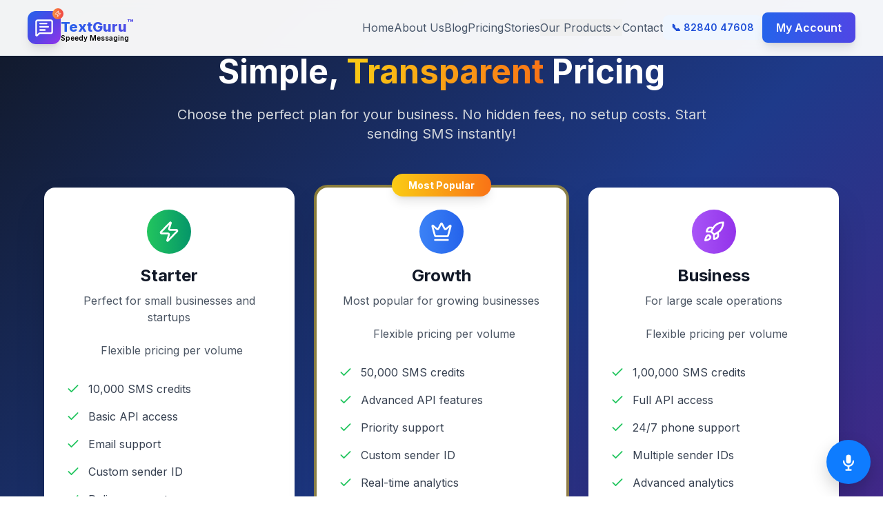

--- FILE ---
content_type: text/html; charset=UTF-8
request_url: https://www.textguru.in/Bulk-SMS-Pricing/
body_size: 11755
content:
<!DOCTYPE html>
<html lang="en">
<head>
  <meta charset="UTF-8" />
  <title>Bulk SMS Pricing India, Bulk SMS Price List, Bulk SMS Charges & Rates</title>
  <meta name="viewport" content="width=device-width, initial-scale=1" />
  <meta name="description" content="We provide low cost bulk SMS pricing in India with high priority bulk SMS service.We assured competitive bulk SMS charges,bulk SMS charges rates, bulk SMS plans" />
  <meta name="theme-color" content="#0b1220" />
  <meta name="facebook-domain-verification" content="fves22hqt2aae8d7os7iwlirtuwce1" />
  <meta name="robots" content="index, follow" />
  <meta name="robots" content="noemailobfuscation">
  <meta name="googlebot" content="index, follow" />
  <meta name="author" content="TextGuru.in">    
  <link rel="shortcut icon" href="https://www.textguru.in/ico/favicon.ico" type="image/x-icon">
  <link rel="icon" href="https://www.textguru.in/ico/favicon.ico" type="image/x-icon">
  <meta http-equiv="Content-Security-Policy" content="upgrade-insecure-requests">
  <meta name="google-site-verification" content="gE6C8ay_BNO4YPisSyauozhQJ0gjZfN0HDuB6ChbrZA" />
  <link rel="canonical" href="https://www.textguru.in/Bulk-SMS-Pricing/" />
  <link rel="icon" href="data:image/svg+xml,%3Csvg width='32' height='32' viewBox='0 0 24 24' xmlns='http://www.w3.org/2000/svg'%3E%3Crect rx='6' width='24' height='24' fill='%233b82f6'/%3E%3Cpath d='M8 12h.01M12 12h.01M16 12h.01M21 12c0 4.418-4.03 8-9 8a9.863 9.863 0 01-4.255-.949L3 20l1.395-3.72C3.512 15.042 3 13.574 3 12c0-4.418 4.03-8 9-8s9 3.582 9 8z' fill='white'/%3E%3C/svg%3E" />
  <meta property="og:type" content="website">
  <meta property="og:title" content="Bulk SMS Pricing India, Bulk SMS Price List, Bulk SMS Charges & Rates">
  <meta property="og:url" content="https://www.textguru.in">
  <meta property="og:image" content="https://www.textguru.in/img/logo.png">
  <meta property="og:description" content="We provide low cost bulk SMS pricing in India with high priority bulk SMS service.We assured competitive bulk SMS charges,bulk SMS charges rates, bulk SMS plans">
  <meta property="business:contact_data:street_address" content="Horizon Centre, Gurugram">
  <meta property="business:contact_data:locality" content="Gurgaon">
  <meta property="business:contact_data:region" content="Haryana">
  <meta property="business:contact_data:country_name" content="India">
  <meta name="twitter:card" content="summary_large_image">
  <meta name="twitter:title" content="Bulk SMS Pricing India, Bulk SMS Price List, Bulk SMS Charges & Rates">
  <meta name="twitter:site" content="@textguru.in">
  <meta name="twitter:description" content="We provide low cost bulk SMS pricing in India with high priority bulk SMS service.We assured competitive bulk SMS charges,bulk SMS charges rates, bulk SMS plans">
  <meta name="twitter:image" content="https://www.textguru.in/img/logo.png">
  <meta name="twitter:image:alt" content="Bulk SMS Pricing India, Bulk SMS Price List, Bulk SMS Charges & Rates">
   <style>
        body {
            font-family: 'Inter', system-ui, -apple-system, sans-serif;
        }
        
        @keyframes scroll {
            0% { transform: translateX(0); }
            100% { transform: translateX(-50%); }
        }
        
        .animate-scroll {
            animation: scroll 30s linear infinite;
        }
        
        @keyframes float {
            0%, 100% { transform: translateY(0px); }
            50% { transform: translateY(-10px); }
        }
        
        .animate-float {
            animation: float 3s ease-in-out infinite;
        }
        
        @keyframes glow {
            0%, 100% { box-shadow: 0 0 5px rgba(59, 130, 246, 0.5); }
            50% { box-shadow: 0 0 20px rgba(59, 130, 246, 0.8); }
        }
        
        .animate-glow {
            animation: glow 2s ease-in-out infinite;
        }
        
        /* Custom scrollbar */
        ::-webkit-scrollbar {
            width: 8px;
        }
        
        ::-webkit-scrollbar-track {
            background: #f1f5f9;
        }
        
        ::-webkit-scrollbar-thumb {
            background: #cbd5e1;
            border-radius: 4px;
        }
        
        ::-webkit-scrollbar-thumb:hover {
            background: #94a3b8;
        }
        
        .gradient-text {
            background: linear-gradient(45deg, #3b82f6, #8b5cf6);
            -webkit-background-clip: text;
            -webkit-text-fill-color: transparent;
            background-clip: text;
        }
        
        .modal-backdrop {
            backdrop-filter: blur(4px);
        }
    </style>

  <!-- Tailwind (CDN) + Inter -->
  <script src="https://cdn.tailwindcss.com"></script>
  <link rel="preconnect" href="https://fonts.googleapis.com">
  <link rel="preconnect" href="https://fonts.gstatic.com" crossorigin>
  <link rel="preload" as="style" href="https://fonts.googleapis.com/css2?family=Inter:wght@400;500;600;700;800;900&display=swap">
  <link rel="stylesheet" href="https://fonts.googleapis.com/css2?family=Inter:wght@400;500;600;700;800;900&display=swap" media="print" onload="this.media='all'">
  <noscript><link rel="stylesheet" href="https://fonts.googleapis.com/css2?family=Inter:wght@400;500;600;700;800;900&display=swap"></noscript>

  <script>
    tailwind.config = {
      theme: {
        container: { center: true, padding: { DEFAULT:'1rem', sm:'1.25rem', lg:'2rem', xl:'2.5rem', '2xl':'3rem' } },
        extend: {
          fontFamily: { sans: ['Inter','system-ui','sans-serif'] },
          animation: {
            float: 'float 6s ease-in-out infinite',
            gradient: 'gradient 15s ease infinite',
            slideUp: 'slideUp .5s ease-out',
            scaleIn: 'scaleIn .6s ease-out'
          },
          keyframes: {
            float:{'0%,100%':{transform:'translateY(0) rotate(0)'},'50%':{transform:'translateY(-10px)'}},
            gradient:{'0%':{backgroundPosition:'0% 50%'},'50%':{backgroundPosition:'100% 50%'},'100%':{backgroundPosition:'0% 50%'}},
            slideUp:{from:{transform:'translateY(24px)',opacity:0},to:{transform:'none',opacity:1}},
            scaleIn:{from:{transform:'scale(.96)',opacity:.6},to:{transform:'scale(1)',opacity:1}}
          }
        }
      }
    }
  </script>
  <script defer src="https://unpkg.com/lucide@latest"></script>

  <style>
    html{scroll-behavior:smooth}
    body{font-family:Inter,system-ui,sans-serif}
    section{position:relative}
    .section-wrap{max-width:1280px;margin-left:auto;margin-right:auto}
    .prose-tight p{margin:0}
    @media (prefers-reduced-motion:reduce){*{animation:none!important;transition:none!important}}
  </style>
</head>
<body id="top" class="bg-white text-slate-900 overflow-x-hidden">

  <!-- NAV -->
  <nav id="navbar" class="fixed inset-x-0 top-0 z-50 border-b border-slate-200/70 bg-white/90 backdrop-blur transition-all">
    <div class="container">
      <div class="flex h-20 items-center justify-between">
        <a href="#top" class="flex items-center gap-3" aria-label="TextGuru">
          <span class="relative inline-grid place-items-center w-12 h-12 rounded-xl bg-gradient-to-br from-blue-600 via-indigo-600 to-purple-600 shadow-lg">
            <i data-lucide="message-square-text" class="w-7 h-7 text-white"></i>
            <span class="absolute -top-1 -right-1 grid place-items-center w-4 h-4 rounded-full bg-gradient-to-r from-orange-400 to-red-500">
              <i data-lucide="zap" class="w-2.5 h-2.5 text-white"></i>
            </span>
          </span>
          <span class="leading-tight">
            <span class="text-xl font-extrabold bg-gradient-to-r from-blue-600 to-indigo-600 bg-clip-text text-transparent">
              TextGuru<span class="align-super text-[14px]">™</span>
            </span>
            <span class="block -mt-1 text-[10px] font-semibold text-black">Speedy Messaging</span>
          </span>
        </a>

        <!-- Desktop links -->
        <div class="hidden md:flex items-center gap-8">
          <a href="https://www.textguru.in" class="text-slate-600">Home</a>
          <a href="https://www.textguru.in/about-us.php" class="text-slate-600">About Us</a>
          <a href="https://www.textguru.in/blog/" class="text-slate-600">Blog</a>
          <a href="https://www.textguru.in/Bulk-SMS-Pricing/" class="text-slate-600">Pricing</a>
          <a href="#video-testimonials" class="text-slate-600">Stories</a>

          <!-- Our Products (desktop dropdown) -->
          <div class="relative group" id="nav-products">
            <button type="button"
                    class="inline-flex items-center gap-1 text-slate-600 hover:text-slate-900"
                    aria-haspopup="true" aria-expanded="false" aria-controls="products-menu">
              Our Products
              <svg class="h-4 w-4" viewBox="0 0 24 24" fill="none" aria-hidden="true">
                <path d="M6 9l6 6 6-6" stroke="currentColor" stroke-width="2" stroke-linecap="round" stroke-linejoin="round"/>
              </svg>
            </button>

            <!-- Modern glassy 2-col menu -->
            <div id="products-menu"
                 role="menu" aria-label="Products"
                 class="invisible opacity-0 pointer-events-none group-hover:visible group-hover:opacity-100 group-hover:pointer-events-auto
                        absolute left-0 mt-3 w-[32rem] rounded-2xl border border-slate-200/70 bg-white/80 backdrop-blur-xl
                        shadow-[0_20px_50px_-20px_rgba(2,6,23,.25)] transition z-[60]">
              <div class="flex items-center justify-between px-4 py-3">
                <div class="flex items-center gap-2">
                  <span class="grid h-7 w-7 place-items-center rounded-lg bg-gradient-to-br from-blue-600 to-indigo-600 text-white">
                    <i data-lucide="box" class="w-4 h-4"></i>
                  </span>
                  <h3 class="text-sm font-semibold text-slate-800">Our Products</h3>
                </div>
                <span class="rounded-full bg-emerald-50 px-2 py-1 text-[11px] font-semibold text-emerald-700">New features weekly</span>
              </div>

              <div class="h-px bg-gradient-to-r from-transparent via-slate-200/70 to-transparent"></div>

              <div class="grid gap-1 p-2 md:grid-cols-2">
                <div class="space-y-1" role="none">
                  <a href="https://www.textguru.in/Bulk-SMS-India/" role="menuitem" class="group flex items-start gap-3 rounded-xl px-3 py-2.5 hover:bg-slate-50 focus:bg-slate-50 focus:outline-none">
                    <span class="mt-0.5 grid h-9 w-9 place-items-center rounded-lg bg-blue-50 text-blue-600"><i data-lucide="message-square-text" class="w-4.5 h-4.5"></i></span>
                    <span><span class="block text-sm font-semibold text-slate-800 group-hover:text-blue-700">Bulk SMS India</span><span class="block text-xs text-slate-500">Promotional & transactional routes</span></span>
                  </a>
                  <a href="https://www.textguru.in/GeoFencing-Bulk-SMS-India/" role="menuitem" class="group flex items-start gap-3 rounded-xl px-3 py-2.5 hover:bg-slate-50 focus:bg-slate-50 focus:outline-none">
                    <span class="mt-0.5 grid h-9 w-9 place-items-center rounded-lg bg-violet-50 text-violet-600"><i data-lucide="radar" class="w-4.5 h-4.5"></i></span>
                    <span><span class="block text-sm font-semibold text-slate-800 group-hover:text-violet-700">GeoFencing Bulk SMS</span><span class="block text-xs text-slate-500">Trigger by location & radius</span></span>
                  </a>
                  <a href="https://www.textguru.in/Long-Code-SMS-India/" role="menuitem" class="group flex items-start gap-3 rounded-xl px-3 py-2.5 hover:bg-slate-50 focus:bg-slate-50 focus:outline-none">
                    <span class="mt-0.5 grid h-9 w-9 place-items-center rounded-lg bg-amber-50 text-amber-600"><i data-lucide="phone" class="w-4.5 h-4.5"></i></span>
                    <span><span class="block text-sm font-semibold text-slate-800 group-hover:text-amber-700">Long Code SMS</span><span class="block text-xs text-slate-500">2-way inbound numbers</span></span>
                  </a>
                  <a href="https://www.textguru.in/Short-Code-SMS-India/" role="menuitem" class="group flex items-start gap-3 rounded-xl px-3 py-2.5 hover:bg-slate-50 focus:bg-slate-50 focus:outline-none">
                    <span class="mt-0.5 grid h-9 w-9 place-items-center rounded-lg bg-fuchsia-50 text-fuchsia-600"><i data-lucide="hash" class="w-4.5 h-4.5"></i></span>
                    <span><span class="block text-sm font-semibold text-slate-800 group-hover:text-fuchsia-700">Short Code SMS</span><span class="block text-xs text-slate-500">High-throughput campaigns</span></span>
                  </a>
                </div>

                <div class="space-y-1" role="none">
                  <a href="https://www.textguru.in/Bulk-Voice-Calls-India/" role="menuitem" class="group flex items-start gap-3 rounded-xl px-3 py-2.5 hover:bg-slate-50 focus:bg-slate-50 focus:outline-none">
                    <span class="mt-0.5 grid h-9 w-9 place-items-center rounded-lg bg-rose-50 text-rose-600"><i data-lucide="mic" class="w-4.5 h-4.5"></i></span>
                    <span><span class="block text-sm font-semibold text-slate-800 group-hover:text-rose-700">Bulk Voice Calls</span><span class="block text-xs text-slate-500">Outbound dialers & IVR</span></span>
                  </a>
                  <a href="https://www.textguru.in/Missed-Call-Service-India/" role="menuitem" class="group flex items-start gap-3 rounded-xl px-3 py-2.5 hover:bg-slate-50 focus:bg-slate-50 focus:outline-none">
                    <span class="mt-0.5 grid h-9 w-9 place-items-center rounded-lg bg-emerald-50 text-emerald-600"><i data-lucide="phone-call" class="w-4.5 h-4.5"></i></span>
                    <span><span class="block text-sm font-semibold text-slate-800 group-hover:text-emerald-700">Missed Call Service</span><span class="block text-xs text-slate-500">Lead capture & verification</span></span>
                  </a>
                  <a href="https://www.textguru.in/Virtual-Receptionist-India/" role="menuitem" class="group flex items-start gap-3 rounded-xl px-3 py-2.5 hover:bg-slate-50 focus:bg-slate-50 focus:outline-none">
                    <span class="mt-0.5 grid h-9 w-9 place-items-center rounded-lg bg-sky-50 text-sky-600"><i data-lucide="bot" class="w-4.5 h-4.5"></i></span>
                    <span><span class="block text-sm font-semibold text-slate-800 group-hover:text-sky-700">Virtual Receptionist</span><span class="block text-xs text-slate-500">AI call handling 24×7</span></span>
                  </a>
                  <a href="https://www.textguru.in/Mobile-Marketing-India/" role="menuitem" class="group flex items-start gap-3 rounded-xl px-3 py-2.5 hover:bg-slate-50 focus:bg-slate-50 focus:outline-none">
                    <span class="mt-0.5 grid h-9 w-9 place-items-center rounded-lg bg-indigo-50 text-indigo-600"><i data-lucide="megaphone" class="w-4.5 h-4.5"></i></span>
                    <span><span class="block text-sm font-semibold text-slate-800 group-hover:text-indigo-700">Mobile Marketing</span><span class="block text-xs text-slate-500">Smart segmentation tools</span></span>
                  </a>
                  <a href="https://www.textguru.in/OTP-SMS-Service-India/" role="menuitem" class="group flex items-start gap-3 rounded-xl px-3 py-2.5 hover:bg-slate-50 focus:bg-slate-50 focus:outline-none">
                    <span class="mt-0.5 grid h-9 w-9 place-items-center rounded-lg bg-teal-50 text-teal-600"><i data-lucide="shield-check" class="w-4.5 h-4.5"></i></span>
                    <span><span class="block text-sm font-semibold text-slate-800 group-hover:text-teal-700">OTP SMS</span><span class="block text-xs text-slate-500">Priority routes, &lt;5s delivery</span></span>
                  </a>
                  <a href="https://www.textguru.in/How-To-Market-Your-Business/" role="menuitem" class="group flex items-start gap-3 rounded-xl px-3 py-2.5 hover:bg-slate-50 focus:bg-slate-50 focus:outline-none">
                    <span class="mt-0.5 grid h-9 w-9 place-items-center rounded-lg bg-slate-50 text-slate-600"><i data-lucide="book-open" class="w-4.5 h-4.5"></i></span>
                    <span><span class="block text-sm font-semibold text-slate-800 group-hover:text-slate-900">How To Market Your Business</span><span class="block text-xs text-slate-500">Guides & best practices</span></span>
                  </a>
                  <a href="https://www.textguru.in/Free-DLT-Registration/" role="menuitem" class="group flex items-start gap-3 rounded-xl px-3 py-2.5 hover:bg-slate-50 focus:bg-slate-50 focus:outline-none">
                    <span class="mt-0.5 grid h-9 w-9 place-items-center rounded-lg bg-lime-50 text-lime-700"><i data-lucide="check-circle" class="w-4.5 h-4.5"></i></span>
                    <span><span class="block text-sm font-semibold text-slate-800 group-hover:text-lime-700">Free DLT Registration</span><span class="block text-xs text-slate-500">Assisted onboarding</span></span>
                  </a>
                </div>
              </div>

              <div class="h-px bg-gradient-to-r from-transparent via-slate-200/70 to-transparent"></div>
              <div class="flex items-center justify-between px-4 py-2.5">
                <a href="https://www.textguru.in/imobile/"
                   class="inline-flex items-center gap-2 rounded-lg bg-gradient-to-r from-blue-600 to-indigo-600 px-3 py-2 text-sm font-semibold text-white shadow hover:from-blue-700 hover:to-indigo-700">
                  <i data-lucide="log-in" class="w-4 h-4"></i> Login / My Account
                </a>
                <a href="https://www.textguru.in/contact-us/" class="text-sm font-medium text-blue-700 hover:underline">Talk to sales →</a>
              </div>
            </div>
          </div>

          <a href="https://www.textguru.in/contact-us/" class="text-slate-600">Contact</a>

          <div class="flex items-center gap-3">
            <a href="tel:+918284047608" class="rounded-lg bg-blue-50 px-3 py-2 text-sm font-semibold text-blue-700 hover:bg-blue-100">📞 82840 47608</a>
            <a href="https://www.textguru.in/imobile/" class="rounded-lg bg-gradient-to-r from-blue-600 to-indigo-600 px-5 py-2.5 font-semibold text-white shadow-lg hover:from-blue-700 hover:to-indigo-700">My Account</a>
          </div>
        </div>

        <!-- Mobile menu button -->
        <button id="mobile-menu-btn"
          class="md:hidden p-2 text-slate-700"
          aria-controls="mobile-menu"
          aria-expanded="false"
          aria-label="Toggle navigation menu">
          <i data-lucide="menu" class="w-6 h-6" aria-hidden="true"></i>
        </button>
      </div>

      <!-- Mobile menu -->
      <div id="mobile-menu" class="hidden md:hidden border-t border-slate-200 py-4">
        <nav class="flex flex-col gap-4">
          <a href="https://www.textguru.in" class="text-slate-700">Home</a>
          <a href="https://www.textguru.in/about-us.php" class="text-slate-700">About Us</a>
          <a href="https://www.textguru.in/blog/" class="text-slate-700">Blog</a>
          <a href="https://www.textguru.in/Bulk-SMS-Pricing/" class="text-slate-700">Pricing</a>
          <a href="#video-testimonials" class="text-slate-700">Stories</a>

          <!-- Our Products (mobile accordion) -->
          <details class="rounded-lg border border-slate-200">
            <summary class="flex items-center justify-between px-3 py-3 cursor-pointer text-slate-700">
              <span>Our Products</span>
              <svg class="h-4 w-4" viewBox="0 0 24 24" fill="none" aria-hidden="true">
                <path d="M6 9l6 6 6-6" stroke="currentColor" stroke-width="2" stroke-linecap="round" stroke-linejoin="round"/>
              </svg>
            </summary>
            <ul class="pb-2 text-slate-700">
              <li><a href="https://www.textguru.in/Bulk-SMS-India/" class="block px-4 py-2">Bulk SMS India</a></li>
              <li><a href="https://www.textguru.in/GeoFencing-Bulk-SMS-India/" class="block px-4 py-2">GeoFencing Bulk SMS India</a></li>
              <li><a href="https://www.textguru.in/Long-Code-SMS-India/" class="block px-4 py-2">Long Code SMS India</a></li>
              <li><a href="https://www.textguru.in/Short-Code-SMS-India/" class="block px-4 py-2">Short Code SMS India</a></li>
              <li><a href="https://www.textguru.in/Bulk-Voice-Calls-India/" class="block px-4 py-2">Bulk Voice Calls India</a></li>
              <li><a href="https://www.textguru.in/Missed-Call-Service-India/" class="block px-4 py-2">Missed Call Service India</a></li>
              <li><a href="https://www.textguru.in/Virtual-Receptionist-India/" class="block px-4 py-2">Virtual Receptionist Service India</a></li>
              <li><a href="https://www.textguru.in/Mobile-Marketing-India/" class="block px-4 py-2">Mobile Marketing India</a></li>
              <li><a href="https://www.textguru.in/How-To-Market-Your-Business/" class="block px-4 py-2">How To Market Your Business</a></li>
              <li><a href="https://www.textguru.in/OTP-SMS-Service-India/" class="block px-4 py-2">OTP SMS Service India</a></li>
              <li><a href="https://www.textguru.in/Free-DLT-Registration/" class="block px-4 py-2">Free DLT Registration</a></li>
            </ul>
          </details>

          <a href="https://www.textguru.in/contact-us/" class="text-slate-700">Contact</a>
          <a href="tel:+918284047608" class="font-semibold text-blue-700">📞 82840 47608</a>
          <a href="https://www.textguru.in/imobile/" class="rounded-lg bg-gradient-to-r from-blue-700 to-indigo-600 px-6 py-3 text-center font-semibold text-white">My Account</a>
        </nav>
      </div>
    </div>
  </nav>
 <!-- Pricing Section -->
    <section class="py-20 bg-gradient-to-br from-gray-900 via-blue-900 to-purple-900 relative overflow-hidden">
        <!-- Background decoration -->
        <div class="absolute inset-0 opacity-20">
            <div class="w-full h-full bg-gradient-to-br from-blue-800 to-purple-800 opacity-30"></div>
        </div>
        
        <div class="container mx-auto px-4 relative z-10">
            <div class="text-center mb-16">
                <h2 class="text-4xl lg:text-5xl font-bold text-white mb-6">
                    Simple, <span class="text-transparent bg-gradient-to-r from-yellow-400 to-orange-500 bg-clip-text">Transparent</span> Pricing
                </h2>
                <p class="text-xl text-gray-300 max-w-3xl mx-auto">
                    Choose the perfect plan for your business. No hidden fees, no setup costs. Start sending SMS instantly!
                </p>
            </div>

            <div class="grid md:grid-cols-3 gap-8 max-w-6xl mx-auto">
                <!-- Starter Plan -->
                <div class="relative bg-white rounded-2xl p-8 shadow-2xl transition-all duration-300 transform hover:scale-105">
                    <div class="text-center mb-8">
                        <div class="inline-flex items-center justify-center w-16 h-16 rounded-full bg-gradient-to-r from-green-500 to-emerald-600 mb-4">
                            <i data-lucide="zap" class="w-8 h-8 text-white"></i>
                        </div>
                        
                        <h3 class="text-2xl font-bold text-gray-900 mb-2">Starter</h3>
                        <p class="text-gray-600 mb-6">Perfect for small businesses and startups</p>
                        
                        <div class="mb-6">
                            <!--<span class="text-4xl font-bold text-gray-900"></span> -->
                            <span class="text-gray-600 ml-2">Flexible pricing per volume</span>
                        </div>
                    </div>

                    <ul class="space-y-4 mb-8">
                        <li class="flex items-center space-x-3">
                            <i data-lucide="check" class="w-5 h-5 text-green-500 flex-shrink-0"></i>
                            <span class="text-gray-700">10,000 SMS credits</span>
                        </li>
                        <li class="flex items-center space-x-3">
                            <i data-lucide="check" class="w-5 h-5 text-green-500 flex-shrink-0"></i>
                            <span class="text-gray-700">Basic API access</span>
                        </li>
                        <li class="flex items-center space-x-3">
                            <i data-lucide="check" class="w-5 h-5 text-green-500 flex-shrink-0"></i>
                            <span class="text-gray-700">Email support</span>
                        </li>
                        <li class="flex items-center space-x-3">
                            <i data-lucide="check" class="w-5 h-5 text-green-500 flex-shrink-0"></i>
                            <span class="text-gray-700">Custom sender ID</span>
                        </li>
                        <li class="flex items-center space-x-3">
                            <i data-lucide="check" class="w-5 h-5 text-green-500 flex-shrink-0"></i>
                            <span class="text-gray-700">Delivery reports</span>
                        </li>
                    </ul>

                    <button class="w-full py-4 px-6 rounded-xl font-semibold text-white bg-gradient-to-r from-green-500 to-emerald-600 hover:shadow-lg transition-all duration-200 transform hover:scale-105">
                        Get Started Now
                    </button>
                </div>

                <!-- Professional Plan -->
                <div class="relative bg-white rounded-2xl p-8 shadow-2xl transition-all duration-300 transform hover:scale-105 ring-4 ring-yellow-400 ring-opacity-50">
                    <div class="absolute -top-4 left-1/2 transform -translate-x-1/2">
                        <span class="bg-gradient-to-r from-yellow-400 to-orange-500 text-white px-6 py-2 rounded-full text-sm font-bold shadow-lg">
                            Most Popular
                        </span>
                    </div>

                    <div class="text-center mb-8">
                        <div class="inline-flex items-center justify-center w-16 h-16 rounded-full bg-gradient-to-r from-blue-500 to-blue-600 mb-4">
                            <i data-lucide="crown" class="w-8 h-8 text-white"></i>
                        </div>
                        
                        <h3 class="text-2xl font-bold text-gray-900 mb-2">Growth</h3>
                        <p class="text-gray-600 mb-6">Most popular for growing businesses</p>
                        
                        <div class="mb-6">
                            <!--<span class="text-4xl font-bold text-gray-900"></span> -->
                            <span class="text-gray-600 ml-2">Flexible pricing per volume</span>
                        </div>
                    </div>

                    <ul class="space-y-4 mb-8">
                        <li class="flex items-center space-x-3">
                            <i data-lucide="check" class="w-5 h-5 text-green-500 flex-shrink-0"></i>
                            <span class="text-gray-700">50,000 SMS credits</span>
                        </li>
                        <li class="flex items-center space-x-3">
                            <i data-lucide="check" class="w-5 h-5 text-green-500 flex-shrink-0"></i>
                            <span class="text-gray-700">Advanced API features</span>
                        </li>
                        <li class="flex items-center space-x-3">
                            <i data-lucide="check" class="w-5 h-5 text-green-500 flex-shrink-0"></i>
                            <span class="text-gray-700">Priority support</span>
                        </li>
                        <li class="flex items-center space-x-3">
                            <i data-lucide="check" class="w-5 h-5 text-green-500 flex-shrink-0"></i>
                            <span class="text-gray-700">Custom sender ID</span>
                        </li>
                        <li class="flex items-center space-x-3">
                            <i data-lucide="check" class="w-5 h-5 text-green-500 flex-shrink-0"></i>
                            <span class="text-gray-700">Real-time analytics</span>
                        </li>
                        <li class="flex items-center space-x-3">
                            <i data-lucide="check" class="w-5 h-5 text-green-500 flex-shrink-0"></i>
                            <span class="text-gray-700">Webhook integration</span>
                        </li>
                        <li class="flex items-center space-x-3">
                            <i data-lucide="check" class="w-5 h-5 text-green-500 flex-shrink-0"></i>
                            <span class="text-gray-700">Bulk upload via Excel</span>
                        </li>
                    </ul>

                    <button class="w-full py-4 px-6 rounded-xl font-semibold text-white bg-gradient-to-r from-blue-500 to-blue-600 hover:shadow-lg transition-all duration-200 transform hover:scale-105">
                        Get Started Now
                    </button>
                </div>

                <!-- Enterprise Plan -->
                <div class="relative bg-white rounded-2xl p-8 shadow-2xl transition-all duration-300 transform hover:scale-105">
                    <div class="text-center mb-8">
                        <div class="inline-flex items-center justify-center w-16 h-16 rounded-full bg-gradient-to-r from-purple-500 to-purple-600 mb-4">
                            <i data-lucide="rocket" class="w-8 h-8 text-white"></i>
                        </div>
                        
                        <h3 class="text-2xl font-bold text-gray-900 mb-2">Business</h3>
                        <p class="text-gray-600 mb-6">For large scale operations</p>
                        
                        <div class="mb-6">
                            <!--<span class="text-4xl font-bold text-gray-900"></span> -->
                            <span class="text-gray-600 ml-2">Flexible pricing per volume</span>
                        </div>
                    </div>

                    <ul class="space-y-4 mb-8">
                        <li class="flex items-center space-x-3">
                            <i data-lucide="check" class="w-5 h-5 text-green-500 flex-shrink-0"></i>
                            <span class="text-gray-700">1,00,000 SMS credits</span>
                        </li>
                        <li class="flex items-center space-x-3">
                            <i data-lucide="check" class="w-5 h-5 text-green-500 flex-shrink-0"></i>
                            <span class="text-gray-700">Full API access</span>
                        </li>
                        <li class="flex items-center space-x-3">
                            <i data-lucide="check" class="w-5 h-5 text-green-500 flex-shrink-0"></i>
                            <span class="text-gray-700">24/7 phone support</span>
                        </li>
                        <li class="flex items-center space-x-3">
                            <i data-lucide="check" class="w-5 h-5 text-green-500 flex-shrink-0"></i>
                            <span class="text-gray-700">Multiple sender IDs</span>
                        </li>
                        <li class="flex items-center space-x-3">
                            <i data-lucide="check" class="w-5 h-5 text-green-500 flex-shrink-0"></i>
                            <span class="text-gray-700">Advanced analytics</span>
                        </li>
                        <li class="flex items-center space-x-3">
                            <i data-lucide="check" class="w-5 h-5 text-green-500 flex-shrink-0"></i>
                            <span class="text-gray-700">White-label solution</span>
                        </li>
                        <li class="flex items-center space-x-3">
                            <i data-lucide="check" class="w-5 h-5 text-green-500 flex-shrink-0"></i>
                            <span class="text-gray-700">Dedicated account manager</span>
                        </li>
                        <li class="flex items-center space-x-3">
                            <i data-lucide="check" class="w-5 h-5 text-green-500 flex-shrink-0"></i>
                            <span class="text-gray-700">Custom integrations</span>
                        </li>
                    </ul>

                    <button class="w-full py-4 px-6 rounded-xl font-semibold text-white bg-gradient-to-r from-purple-500 to-purple-600 hover:shadow-lg transition-all duration-200 transform hover:scale-105">
                        Get Started Now
                    </button>
                </div>
            </div>

            <div class="text-center mt-16">
                <p class="text-gray-300 mb-4">Need a custom solution?</p>
                <a href="tel:+918284047608"
               class="inline-flex items-center px-8 py-4 bg-gradient-to-r from-yellow-400 to-orange-500 hover:from-yellow-500 hover:to-orange-600 text-gray-900 font-bold rounded-xl transition-all duration-200 transform hover:scale-105 shadow-lg hover:shadow-xl">
               📞 Call for Enterprise Pricing
            </a>
            </div>
        </div>
    </section>
  
  
  
    <!-- FAQ Section -->
    <section class="py-20 bg-gradient-to-br from-gray-50 to-blue-50">
        <div class="container mx-auto px-4">
            <div class="text-center mb-16">
                <h2 class="text-4xl lg:text-5xl font-bold text-gray-900 mb-6">
                    Frequently Asked <span class="gradient-text">Questions</span>
                </h2>
                <p class="text-xl text-gray-600 max-w-3xl mx-auto">
                    Get instant answers to common questions about our bulk SMS service
                </p>
            </div>

            <div class="max-w-4xl mx-auto">
                <div class="mb-4 bg-white rounded-2xl shadow-lg hover:shadow-xl transition-all duration-300 overflow-hidden border border-gray-100">
                    <button class="w-full p-6 text-left flex items-center justify-between hover:bg-gray-50 transition-colors duration-200 faq-toggle">
                        <h3 class="text-lg font-semibold text-gray-900 pr-4">
                            How fast is SMS delivery with TextGuru?
                        </h3>
                        <i data-lucide="chevron-down" class="w-6 h-6 text-gray-400 flex-shrink-0 transform transition-transform"></i>
                    </button>
                    
                    <div class="px-6 pb-6 border-t border-gray-100 faq-content" style="display: none;">
                        <p class="text-gray-700 leading-relaxed pt-4">
                            Our SMS delivery is lightning fast - typically under 3 seconds for domestic SMS within India. We have direct connections with all major telecom operators for optimal speed.
                        </p>
                    </div>
                </div>

                <div class="mb-4 bg-white rounded-2xl shadow-lg hover:shadow-xl transition-all duration-300 overflow-hidden border border-gray-100">
                    <button class="w-full p-6 text-left flex items-center justify-between hover:bg-gray-50 transition-colors duration-200 faq-toggle">
                        <h3 class="text-lg font-semibold text-gray-900 pr-4">
                            What types of SMS can I send?
                        </h3>
                        <i data-lucide="chevron-down" class="w-6 h-6 text-gray-400 flex-shrink-0 transform transition-transform"></i>
                    </button>
                    
                    <div class="px-6 pb-6 border-t border-gray-100 faq-content" style="display: none;">
                        <p class="text-gray-700 leading-relaxed pt-4">
                            You can send Transactional SMS (OTP, alerts, notifications), Promotional SMS (marketing campaigns), and Bulk SMS. We support both English and 21 regional Indian languages.
                        </p>
                    </div>
                </div>

                <div class="mb-4 bg-white rounded-2xl shadow-lg hover:shadow-xl transition-all duration-300 overflow-hidden border border-gray-100">
                    <button class="w-full p-6 text-left flex items-center justify-between hover:bg-gray-50 transition-colors duration-200 faq-toggle">
                        <h3 class="text-lg font-semibold text-gray-900 pr-4">
                            Is there any setup cost or hidden charges?
                        </h3>
                        <i data-lucide="chevron-down" class="w-6 h-6 text-gray-400 flex-shrink-0 transform transition-transform"></i>
                    </button>
                    
                    <div class="px-6 pb-6 border-t border-gray-100 faq-content" style="display: none;">
                        <p class="text-gray-700 leading-relaxed pt-4">
                            No setup costs or hidden charges! Our pricing is completely transparent. You only pay for the SMS credits you use. No monthly fees, no commitment required.
                        </p>
                    </div>
                </div>

                <div class="mb-4 bg-white rounded-2xl shadow-lg hover:shadow-xl transition-all duration-300 overflow-hidden border border-gray-100">
                    <button class="w-full p-6 text-left flex items-center justify-between hover:bg-gray-50 transition-colors duration-200 faq-toggle">
                        <h3 class="text-lg font-semibold text-gray-900 pr-4">
                            How do I integrate TextGuru with my application?
                        </h3>
                        <i data-lucide="chevron-down" class="w-6 h-6 text-gray-400 flex-shrink-0 transform transition-transform"></i>
                    </button>
                    
                    <div class="px-6 pb-6 border-t border-gray-100 faq-content" style="display: none;">
                        <p class="text-gray-700 leading-relaxed pt-4">
                            Integration is simple with our REST API. We provide SDKs for popular languages like PHP, Java, Python, .NET. Detailed documentation and code examples are available.
                        </p>
                    </div>
                </div>

                <div class="mb-4 bg-white rounded-2xl shadow-lg hover:shadow-xl transition-all duration-300 overflow-hidden border border-gray-100">
                    <button class="w-full p-6 text-left flex items-center justify-between hover:bg-gray-50 transition-colors duration-200 faq-toggle">
                        <h3 class="text-lg font-semibold text-gray-900 pr-4">
                            What is the delivery success rate?
                        </h3>
                        <i data-lucide="chevron-down" class="w-6 h-6 text-gray-400 flex-shrink-0 transform transition-transform"></i>
                    </button>
                    
                    <div class="px-6 pb-6 border-t border-gray-100 faq-content" style="display: none;">
                        <p class="text-gray-700 leading-relaxed pt-4">
                            We maintain a 99.9% delivery success rate with real-time delivery reports. Our robust infrastructure ensures maximum deliverability across all telecom networks in India.
                        </p>
                    </div>
                </div>

                <div class="mb-4 bg-white rounded-2xl shadow-lg hover:shadow-xl transition-all duration-300 overflow-hidden border border-gray-100">
                    <button class="w-full p-6 text-left flex items-center justify-between hover:bg-gray-50 transition-colors duration-200 faq-toggle">
                        <h3 class="text-lg font-semibold text-gray-900 pr-4">
                            Can I get a custom sender ID?
                        </h3>
                        <i data-lucide="chevron-down" class="w-6 h-6 text-gray-400 flex-shrink-0 transform transition-transform"></i>
                    </button>
                    
                    <div class="px-6 pb-6 border-t border-gray-100 faq-content" style="display: none;">
                        <p class="text-gray-700 leading-relaxed pt-4">
                            Yes! You can get a custom 6-character alphabetic sender ID for your brand. This helps in brand recognition and improves message credibility.
                        </p>
                    </div>
                </div>

                <div class="mb-4 bg-white rounded-2xl shadow-lg hover:shadow-xl transition-all duration-300 overflow-hidden border border-gray-100">
                    <button class="w-full p-6 text-left flex items-center justify-between hover:bg-gray-50 transition-colors duration-200 faq-toggle">
                        <h3 class="text-lg font-semibold text-gray-900 pr-4">
                            What support do you provide?
                        </h3>
                        <i data-lucide="chevron-down" class="w-6 h-6 text-gray-400 flex-shrink-0 transform transition-transform"></i>
                    </button>
                    
                    <div class="px-6 pb-6 border-t border-gray-100 faq-content" style="display: none;">
                        <p class="text-gray-700 leading-relaxed pt-4">
                            We offer 24/7 customer support via phone, email, and WhatsApp. Our technical team provides assistance with integration, troubleshooting, and optimization.
                        </p>
                    </div>
                </div>

                <div class="mb-4 bg-white rounded-2xl shadow-lg hover:shadow-xl transition-all duration-300 overflow-hidden border border-gray-100">
                    <button class="w-full p-6 text-left flex items-center justify-between hover:bg-gray-50 transition-colors duration-200 faq-toggle">
                        <h3 class="text-lg font-semibold text-gray-900 pr-4">
                            Is my data secure with BulkSMSPro?
                        </h3>
                        <i data-lucide="chevron-down" class="w-6 h-6 text-gray-400 flex-shrink-0 transform transition-transform"></i>
                    </button>
                    
                    <div class="px-6 pb-6 border-t border-gray-100 faq-content" style="display: none;">
                        <p class="text-gray-700 leading-relaxed pt-4">
                            Absolutely! We use bank-grade encryption, secure HTTPS API endpoints, and comply with data protection regulations. Your data and messages are completely secure.
                        </p>
                    </div>
                </div>
            </div>

            <div class="text-center mt-12">
              <p class="text-gray-600 mb-6">Still have questions?</p>
              <div class="flex flex-col sm:flex-row gap-4 justify-center">
                <a href="https://wa.me/918284047608?text=I+have+a+question+about+BulkSMSPro" 
                   target="_blank" rel="noopener noreferrer"
                   class="inline-flex items-center px-6 py-3 bg-green-500 hover:bg-green-600 text-white font-semibold rounded-lg transition-all duration-200 transform hover:scale-105 shadow-lg">
                  💬 Chat on WhatsApp
                </a>
                <a href="tel:+918284047608"
                   class="inline-flex items-center px-6 py-3 bg-blue-600 hover:bg-blue-700 text-white font-semibold rounded-lg transition-all duration-200 transform hover:scale-105 shadow-lg">
                  📞 Call Support
                </a>
              </div>
            </div>
        </div>
    </section>
<!-- ===== FOOTER ===== -->
<footer aria-label="Footer"
  class="relative text-slate-300 pt-14 pb-8 bg-gradient-to-b from-[#0b1220] via-[#101a2f] to-[#1a237e]">
  <!-- Decorative gradients -->
  <div class="absolute inset-0 pointer-events-none opacity-20"
       style="background:
         radial-gradient(1200px 400px at 20% -10%, rgba(99,102,241,.35), transparent 55%),
         radial-gradient(900px 300px at 80% -10%, rgba(168,85,247,.25), transparent 55%);">
  </div>

  <div class="relative mx-auto max-w-7xl px-4 sm:px-6 lg:px-8">
    <!-- TOP: 4 columns -->
    <div class="grid gap-10 sm:grid-cols-2 lg:grid-cols-4 lg:gap-12 items-start">
      <!-- Brand / Intro -->
      <div class="min-w-0">
        <div class="mb-4 flex items-center gap-3">
          <span class="inline-grid h-12 w-12 place-items-center rounded-xl bg-gradient-to-br from-blue-600 via-indigo-600 to-purple-600 text-white shadow-lg">
            <i data-lucide="message-square-text" class="h-7 w-7"></i>
          </span>
          <div>
            <div class="text-white text-2xl font-extrabold tracking-tight">TextGuru</div>
            <div class="text-xs font-semibold text-amber-300 -mt-0.5">Speedy Messaging</div>
          </div>
        </div>

        <p class="leading-relaxed text-slate-300 max-w-prose">
          India’s fastest SMS platform trusted by 57,000+ businesses. Delivering messages in under 5 seconds with 99.97% success rate. Experience the future of business communication.
        </p>

        <!-- Socials -->
        <div class="mt-5 flex flex-wrap items-center gap-3">
          <a href="https://x.com/textguru_in" aria-label="Twitter"
             class="grid h-10 w-10 place-items-center rounded-lg border border-white/10 bg-white/10 text-slate-100 transition hover:-translate-y-[2px] hover:bg-white/20 focus:outline-none focus:ring-2 focus:ring-indigo-400/40">
            <svg width="18" height="18" viewBox="0 0 24 24" fill="currentColor" aria-hidden="true">
              <path d="M23 3a10.9 10.9 0 0 1-3.14 1.53A4.48 4.48 0 0 0 16 3a4.48 4.48 0 0 0-4.47 4.47c0 .35.04.7.12 1.03A12.94 12.94 0 0 1 3 4s-4 9 5 13a13.08 13.08 0 0 1-8 2c9 5 20 0 20-11.5a4.5 4.5 0 0 0-.08-.83A7.72 7.72 0 0 0 23 3z"/>
            </svg>
          </a>
          <a href="https://www.linkedin.com/in/textguru/" aria-label="LinkedIn"
             class="grid h-10 w-10 place-items-center rounded-lg border border-white/10 bg-white/10 text-slate-100 transition hover:-translate-y-[2px] hover:bg-white/20 focus:outline-none focus:ring-2 focus:ring-indigo-400/40">
            <svg width="18" height="18" viewBox="0 0 24 24" fill="currentColor" aria-hidden="true">
              <path d="M16 8a6 6 0 0 1 6 6v7h-4v-7a2 2 0 0 0-4 0v7h-4v-7a6 6 0 0 1 6-6zM2 9h4v12H2zM4 4a2 2 0 1 1 0 4 2 2 0 0 1 0-4z"/>
            </svg>
          </a>
          <a href="https://www.instagram.com/textguru.in/" aria-label="Instagram"
           class="grid h-10 w-10 place-items-center rounded-lg border border-white/10 bg-white/10 text-slate-100 transition hover:-translate-y-[2px] hover:bg-white/20 focus:outline-none focus:ring-2 focus:ring-pink-400/40">
          <svg width="18" height="18" viewBox="0 0 24 24" fill="currentColor" aria-hidden="true">
            <path d="M7 2C4.243 2 2 4.243 2 7v10c0 2.757 2.243 5 5 5h10c2.757 0 5-2.243 5-5V7c0-2.757-2.243-5-5-5H7zm0 2h10c1.654 0 3 1.346 3 3v10c0 1.654-1.346 3-3 3H7c-1.654 0-3-1.346-3-3V7c0-1.654 1.346-3 3-3zm5 2.5A5.5 5.5 0 1 0 17.5 12 5.507 5.507 0 0 0 12 6.5zm0 2A3.5 3.5 0 1 1 8.5 12 3.5 3.5 0 0 1 12 8.5zM18 6.25a1.25 1.25 0 1 1-1.25-1.25A1.25 1.25 0 0 1 18 6.25z"/>
          </svg>
        </a>
          <a href="mailto:info@textguru.in" aria-label="Email"
             class="grid h-10 w-10 place-items-center rounded-lg border border-white/10 bg-white/10 text-slate-100 transition hover:-translate-y-[2px] hover:bg-white/20 focus:outline-none focus:ring-2 focus:ring-indigo-400/40">
            <svg width="18" height="18" viewBox="0 0 24 24" fill="currentColor" aria-hidden="true">
              <path d="M4 4h16c1.1 0 2 .9 2 2v12c0 1.1-.9 2-2 2H4a2 2 0 0 1-2-2V6c0-1.1.9-2 2-2zm8 7L4 6v12h16V6l-8 5z"/>
            </svg>
          </a>
        </div>
        <div class="mt-6 text-center">
          <h5 class="fw-bold mb-2 text-slate-200">Scan to Pay Now</h5>
          <img src="https://www.textguru.in/img/scanme.webp" 
               alt="Scan to Pay UPI"
               class="mx-auto max-w-[135px] w-full rounded-xl shadow-lg"
               loading="lazy">
        </div>
      </div>

      <!-- Company -->
<nav class="min-w-0" aria-label="Company">
  
  <!-- Section 1 -->
  <h4 class="mb-3 font-bold text-white">Get Details</h4>
  <ul class="space-y-2 mb-6">
  <li><a href="https://www.textguru.in/resellersms/" class="text-gray-300 hover:text-white transition-colors hover:underline">Reseller Bulk SMS</a></li>
  <li><a href="https://www.textguru.in/affiliates/" class="text-gray-300 hover:text-white transition-colors hover:underline">Affiliate Program</a></li>
  <li><a href="https://www.textguru.in/hiring/" target="_blank" class="text-gray-300 hover:text-white transition-colors hover:underline">We Are Hiring</a></li>
  <li><a href="https://www.textguru.in" class="text-gray-300 hover:text-white transition-colors hover:underline">Press</a></li>
  <li><a href="https://www.textguru.in/terms-conditions.php" class="text-gray-300 hover:text-white transition-colors hover:underline">Terms of Services</a></li>
  <li><a href="https://www.textguru.in/privacy-policy.php" class="text-gray-300 hover:text-white transition-colors hover:underline">Privacy Policy</a></li>
  <li><a href="https://www.textguru.in/refund-policy.php" class="text-gray-300 hover:text-white transition-colors hover:underline">Refund Policy</a></li>
  <li><a href="https://kandaai.com/aiagents/textguru.in/" target="_blank" class="text-gray-300 hover:text-white transition-colors hover:underline">AI Agent</a></li>
  <li><a href="https://www.textguru.in/paytm.png" target="_blank" class="text-gray-300 hover:text-white transition-colors hover:underline">Pay with PayTM</a></li>
</ul>


  <!-- Section 2 -->
  <h4 class="mb-3 font-bold text-white">More Info</h4>
  <ul class="space-y-2">
    <li><a href="https://textguru.in/dlt-registration/" target="_blank" class="text-gray-300 hover:text-white transition-colors hover:underline">Free DLT Training & Webinar</a></li>
  <li><a href="https://www.textguru.in/help/" target="_blank" class="text-gray-300 hover:text-white transition-colors hover:underline">Free DLT Registration Help</a></li>
  <li><a href="https://dltreg.blogspot.com/2020/08/how-to-registered-you-dlt-account.html" target="_blank" class="text-gray-300 hover:text-white transition-colors hover:underline">DLT Registration on MTNL</a></li>
  <li><a href="https://udyamregistration.gov.in/UdyamRegistration.aspx" target="_blank" class="text-gray-300 hover:text-white transition-colors hover:underline">MSME-Udyam Registration</a></li>
</ul>

</nav>


      <!-- Support -->
      <nav class="min-w-0" aria-label="Support">
        <h4 class="mb-3 font-bold text-white">Location Services</h4>
        <ul class="space-y-2 mb-6">
  <ul class="space-y-2">
  <li><a href="https://www.textguru.in/Bulk-SMS-Service-Provider-Navi-Mumbai/" class="text-gray-300 hover:text-white transition-colors hover:underline">Navi Mumbai</a></li>
  <li><a href="https://www.textguru.in/Bulk-SMS-Service-Provider-New-Delhi/" class="text-gray-300 hover:text-white transition-colors hover:underline">New Delhi</a></li>
  <li><a href="https://www.textguru.in/Bulk-SMS-Service-Provider-Pune/" class="text-gray-300 hover:text-white transition-colors hover:underline">Pune</a></li>
  <li><a href="https://www.textguru.in/Bulk-SMS-Service-Provider-Bangalore/" class="text-gray-300 hover:text-white transition-colors hover:underline">Bangalore</a></li>
  <li><a href="https://www.textguru.in/Bulk-SMS-Service-Provider-Hyderabad/" class="text-gray-300 hover:text-white transition-colors hover:underline">Hyderabad</a></li>
  <li><a href="https://www.textguru.in/Bulk-SMS-Service-Provider-Gurgaon/" class="text-gray-300 hover:text-white transition-colors hover:underline">Gurgaon</a></li>
  <li><a href="https://www.textguru.in/Bulk-SMS-Service-Provider-Chandigarh/" class="text-gray-300 hover:text-white transition-colors hover:underline">Chandigarh</a></li>
  <li><a href="https://www.textguru.in/Bulk-SMS-Service-Provider-Mohali/" class="text-gray-300 hover:text-white transition-colors hover:underline">Mohali</a></li>
  <li><a href="https://www.textguru.in/Bulk-SMS-Service-Provider-Ludhiana/" class="text-gray-300 hover:text-white transition-colors hover:underline">Ludhiana</a></li>
  <li><a href="https://www.textguru.in/Bulk-SMS-Service-Provider-Noida/" class="text-gray-300 hover:text-white transition-colors hover:underline">Noida</a></li>
  <li><a href="https://www.textguru.in/bulk-sms-chartered-accountants/" class="text-gray-300 hover:text-white transition-colors hover:underline">CA</a></li>
  <li><a href="https://www.textguru.in/startups/" class="text-gray-300 hover:text-white transition-colors hover:underline">Startups</a></li>
  <li><a href="https://www.textguru.in/location-based-services/" class="text-gray-300 hover:text-white transition-colors hover:underline">More Locations</a></li>
</ul>


<!-- Section 2 -->
  <h4 class="mb-3 font-bold text-white">More Info</h4>
  <ul class="space-y-2">
  <li><a href="https://www.textguru.in/integrations/hitech-billing-software/" target="_blank" class="text-gray-300 hover:text-white transition-colors hover:underline">Hitech Billing Software</a></li>
  <li><a href="https://www.textguru.in/integrations/royalpos.in/" target="_blank" class="text-gray-300 hover:text-white transition-colors hover:underline">Royal POS</a></li>
  <li><a href="https://www.pabbly.com/connect/integrations/textguru/we-connect/" target="_blank" class="text-gray-300 hover:text-white transition-colors hover:underline">Pabbly</a></li>
</ul>
      </nav>

      <!-- Contact -->
      <div class="min-w-0">
        <h4 class="text-lg font-semibold mb-6 text-white">Contact Us</h4>
        <div class="space-y-4">
          <div class="flex items-start gap-3">
            <i data-lucide="phone" class="w-5 h-5 text-blue-400 mt-1"></i>
            <div>
              <p class="text-white font-semibold">+91 82840 47608</p>
              <p class="text-gray-300 text-sm">24/7 Support Hotline</p>
            </div>
          </div>
          <div class="flex items-start gap-3">
            <i data-lucide="mail" class="w-5 h-5 text-blue-400 mt-1"></i>
            <div>
              <p class="text-white font-semibold">info@textguru.in</p>
              <p class="text-gray-300 text-sm">Email Support</p>
            </div>
          </div>
          <div class="flex items-start gap-3">
            <i data-lucide="map-pin" class="w-5 h-5 text-blue-400 mt-1"></i>
            <div>
              <p class="text-white font-semibold">91-E, Calibre Plaza, Opp Bhadaur House</p>
              <p class="text-gray-300 text-sm">Ludhiana, Punjab 141008, India</p>
            </div>
          </div>
          <div class="flex items-start gap-3">
            <i data-lucide="clock" class="w-5 h-5 text-blue-400 mt-1"></i>
            <div>
              <p class="text-white font-semibold">24/7 Available</p>
              <p class="text-gray-300 text-sm">Round-the-clock service</p>
            </div>
          </div>
        </div>

        <!-- WhatsApp CTA -->
        <a href="https://wa.me/918284047608?text=Hello+TextGuru+Team" target="_blank" rel="noopener noreferrer"
           class="mt-6 inline-flex items-center px-6 py-3 bg-green-500 hover:bg-green-600 text-white font-semibold rounded-lg transition-all duration-200 shadow-lg">
          <span class="mr-2" aria-hidden="true">💬</span> Chat on WhatsApp
        </a>
      </div>
    </div>

    <!-- Divider -->
    <div class="my-10 h-px bg-white/10"></div>

    <!-- Newsletter -->
    <div class="grid items-center gap-6 py-2 lg:grid-cols-2">
      <div>
        <h4 class="mb-1 text-xl font-bold text-white">🚀 Stay ahead with SMS insights</h4>
        <p class="text-slate-400">Get strategies, industry insights, and offers — join 10,000+ smart marketers.</p>
      </div>
      <form class="grid gap-3 sm:grid-cols-[1fr_auto]" onsubmit="event.preventDefault(); alert('Subscribed! 🎉');" aria-label="Subscribe to newsletter">
        <input type="email" name="email" required autocomplete="email"
               placeholder="Enter your business email"
               class="h-12 rounded-xl border border-slate-500/40 bg-[#0f172a] px-4 text-slate-100 placeholder:text-slate-400 focus:outline-none focus:ring-2 focus:ring-indigo-500/40">
        <input type="text" name="website" tabindex="-1" autocomplete="off" class="hidden" aria-hidden="true">
        <button class="h-12 rounded-xl bg-gradient-to-r from-blue-600 to-indigo-600 px-6 font-semibold text-white transition hover:from-blue-700 hover:to-indigo-700">
          Subscribe Free
        </button>
      </form>
    </div>

    <!-- Status Card -->
    <div class="rounded-2xl border border-white/10 bg-white/5 p-4">
      <div class="flex flex-col items-start justify-between gap-4 sm:flex-row sm:items-center">
        <div class="flex flex-wrap items-center gap-3">
          <span class="inline-flex items-center gap-2 rounded-xl border border-emerald-400/30 bg-emerald-500/10 px-3 py-2 text-emerald-200">
            <span class="h-2.5 w-2.5 rounded-full bg-emerald-400 shadow-[0_0_0_6px_rgba(16,185,129,.15)]"></span>
            <strong>All systems operational</strong>
          </span>
          <span class="text-slate-400">| 99.97% uptime last 30 days</span>
          <span class="text-slate-400">| 4.2s avg delivery time</span>
        </div>
        <a href="#" class="text-indigo-200 hover:text-white hover:underline underline-offset-4">View System Status →</a>
      </div>
    </div>

    <!-- Payments -->
    <div class="mt-6 flex flex-wrap items-center gap-3 text-xs text-slate-400">
      <span class="rounded-lg border border-white/10 bg-white/5 px-2.5 py-1">UPI</span>
      <span class="rounded-lg border border-white/10 bg-white/5 px-2.5 py-1">Visa</span>
      <span class="rounded-lg border border-white/10 bg-white/5 px-2.5 py-1">Mastercard</span>
      <span class="rounded-lg border border-white/10 bg-white/5 px-2.5 py-1">Razorpay</span>
    </div>

    <!-- Bottom bar -->
    <div class="mt-4 flex flex-col items-center justify-between gap-3 py-6 text-sm text-slate-400 sm:flex-row">
      <span>© 2026 TextGuru. All rights reserved. • Made with ❤️ in India</span>
      <div class="flex flex-wrap items-center gap-4">
        <span>
          Investment opportunities:
          <a href="#" class="text-indigo-200 font-semibold underline hover:text-white">5%–10% Equity</a>
        </span>
        <a href="#top" class="inline-flex items-center gap-1 rounded-lg border border-white/10 bg-white/5 px-2.5 py-1 text-indigo-200 font-semibold underline hover:text-white">
          <i data-lucide="arrow-up" class="w-4 h-4"></i>
          Back to top
        </a>
      </div>
    </div>
  </div>

  <!-- JSON-LD: Organization -->
  <script type="application/ld+json">
  {
    "@context":"https://schema.org",
    "@type":"Organization",
    "name":"TextGuru",
    "url":"https://www.textguru.in/",
    "logo":"https://www.textguru.in/ico/favicon.ico",
    "contactPoint":[{
      "@type":"ContactPoint",
      "telephone":"+91-82840-47608",
      "contactType":"customer support",
      "areaServed":"IN",
      "availableLanguage":["en","hi","pa"]
    }],
    "sameAs":[
      "https://twitter.com/yourhandle",
      "https://www.linkedin.com/company/yourcompany",
      "https://github.com/yourorg"
    ],
    "address":{
      "@type":"PostalAddress",
      "streetAddress":"91-E, Calibre Plaza, Opp Bhadaur House",
      "addressLocality":"Ludhiana",
      "addressRegion":"Punjab",
      "postalCode":"141008",
      "addressCountry":"IN"
    }
  }
  </script>
</footer>




  <!-- Scripts -->
  <script>
    // lucide icons
    addEventListener('load', () => { window.lucide?.createIcons(); });

    // mobile menu
    (function(){
      const btn = document.getElementById('mobile-menu-btn');
      const menu = document.getElementById('mobile-menu');
      btn?.addEventListener('click', () => {
        const hidden = menu.classList.toggle('hidden');
        btn.setAttribute('aria-expanded', String(!hidden));
      });
    })();

    // navbar bg/shadow on scroll
    (function(){
      const nav = document.getElementById('navbar');
      const onScroll = () => {
        const s = scrollY > 8;
        nav.classList.toggle('shadow-lg', s);
        nav.classList.toggle('bg-white/95', !s);
        nav.classList.toggle('bg-white/98', s);
      };
      addEventListener('scroll', onScroll, { passive: true });
      onScroll();
    })();

    // reveal on scroll
    function reveal(){
      document.querySelectorAll('.scroll-reveal').forEach(el=>{
        const r = el.getBoundingClientRect();
        if (r.top < innerHeight - 120) el.classList.add('animate-slideUp');
      });
    }
    addEventListener('scroll', reveal, { passive:true });
    addEventListener('load', reveal);
    
           // FAQ functionality
        const faqToggles = document.querySelectorAll('.faq-toggle');
        
        faqToggles.forEach((toggle, index) => {
            toggle.addEventListener('click', () => {
                const content = toggle.parentNode.querySelector('.faq-content');
                const chevron = toggle.querySelector('[data-lucide="chevron-down"]');
                
                // Close all other FAQs
                faqToggles.forEach((otherToggle, otherIndex) => {
                    if (otherIndex !== index) {
                        const otherContent = otherToggle.parentNode.querySelector('.faq-content');
                        const otherChevron = otherToggle.querySelector('[data-lucide="chevron-down"]');
                        
                        if (otherContent && !otherContent.style.display || otherContent.style.display !== 'none') {
                            otherContent.style.display = 'none';
                            if (otherChevron) {
                                otherChevron.style.transform = 'rotate(0deg)';
                            }
                        }
                    }
                });
                
                // Toggle current FAQ
                if (content) {
                    if (!content.style.display || content.style.display === 'none') {
                        content.style.display = 'block';
                        if (chevron) {
                            chevron.style.transform = 'rotate(180deg)';
                        }
                    } else {
                        content.style.display = 'none';
                        if (chevron) {
                            chevron.style.transform = 'rotate(0deg)';
                        }
                    }
                }
            });
        });

        // Open first FAQ by default
        if (faqToggles.length > 0) {
            const firstToggle = faqToggles[0];
            const firstContent = firstToggle.parentNode.querySelector('.faq-content');
            const firstChevron = firstToggle.querySelector('[data-lucide="chevron-down"]');
            
            if (firstContent) {
                firstContent.style.display = 'block';
                if (firstChevron) {
                    firstChevron.style.transform = 'rotate(180deg)';
                }
            }
        }

  </script>

  <script src="https://kandaai.com/voiceagents/aivoice_assist.php?mode=js" defer></script>
</body>
</html>


--- FILE ---
content_type: application/javascript; charset=utf-8
request_url: https://kandaai.com/voiceagents/aivoice_assist.php?mode=js
body_size: 3832
content:
(() => {
  "use strict";

  // Wait for DOM (safety even with defer missing)
  function onReady(fn){
    if (document.readyState === 'loading') {
      document.addEventListener('DOMContentLoaded', fn, {once:true});
    } else { fn(); }
  }

  onReady(() => {
  try {
    // ====== CONFIG ======
    const SESSION_ENDPOINT = 'https://kandaai.com/voiceagents/session.php'; // cross-origin (CORS enabled server-side)
    const MODEL_ID         = 'gpt-realtime';
    const DEFAULT_VOICE    = 'alloy';
    const WELCOME_TEXT     = 'KandaAI me aapka swagat hai!';
    const INSTRUCTIONS     = 'Respond briefly, Hindi+English as user prefers. Helpful and crisp.';

    // Detect current site -> map to user/app
    const host = window.location.hostname.toLowerCase().replace(/^www\./, '');
    const appUserMap = {
      'textguru.in':   { userId: 2, app: 'textguru'   },
      'digitalman.in': { userId: 7, app: 'digitalman' },
      'walocal.com':   { userId: 9, app: 'walocal'    },
    };
    const map = appUserMap[host] || appUserMap['textguru.in']; // default fallback

    const SESSION_PAYLOAD = {
      model: MODEL_ID,
      voice: DEFAULT_VOICE,
      user_id: map.userId,   // <- अब domain के हिसाब से सही ID
      app: map.app,          // <- app slug भी भेज रहे हैं (backend fallback के लिए)
      lang: 'hi-en',
      limit: 500
    };

      // ====== STYLE ======
      const css = `
      #tg-voice-btn{
        position:fixed; right:18px; bottom:18px; z-index:99999;
        width:64px; height:64px; border-radius:999px; border:0; outline:0;
        box-shadow:0 10px 24px rgba(0,0,0,.18);
        background:#0e7cff; color:#fff; cursor:pointer;
        display:flex; align-items:center; justify-content:center;
        line-height:0; padding:0; margin:0; -webkit-tap-highlight-color:transparent;
        transition:transform .12s ease, background .2s ease;
      }
      #tg-voice-btn:active{ transform:scale(.96); }
      #tg-voice-btn[aria-pressed="true"]{ background:#ff2768; }
      #tg-voice-btn svg{ width:28px; height:28px; display:block; }
      #tg-voice-chip{
        position:fixed; right:94px; bottom:28px; z-index:99999;
        background:#111; color:#fff; border-radius:999px; padding:8px 12px;
        font:600 13px/1.2 system-ui,-apple-system,Segoe UI,Roboto,sans-serif;
        opacity:.96; display:none; white-space:nowrap;
      }
      @media (prefers-color-scheme: light){ #tg-voice-chip{ background:#1b2a4a; } }
      `;
      const style = document.createElement('style');
      style.textContent = css;
      document.head.appendChild(style);

      // ====== UI ======
      const btn = document.createElement('button');
      btn.id = 'tg-voice-btn';
      btn.type = 'button';
      btn.setAttribute('aria-label','Start voice assistant');
      btn.setAttribute('aria-pressed','false');
      btn.title = 'Live Assistance';
      btn.innerHTML = '<svg viewBox="0 0 24 24" fill="currentColor" aria-hidden="true"><path d="M12 14a3 3 0 0 0 3-3V6a3 3 0 1 0-6 0v5a3 3 0 0 0 3 3z"></path><path d="M19 11a1 1 0 1 0-2 0 5 5 0 0 1-10 0 1 1 0 0 0-2 0 7 7 0 0 0 6 6.92V21H9a1 1 0 1 0 0 2h6a1 1 0 1 0 0-2h-2v-3.08A7 7 0 0 0 19 11z"></path></svg>';

      const chip = document.createElement('div');
      chip.id = 'tg-voice-chip';
      chip.setAttribute('role','status');
      chip.setAttribute('aria-live','polite');
      chip.textContent = 'Idle';

      (document.body || document.documentElement).appendChild(btn);
      (document.body || document.documentElement).appendChild(chip);

      function showChip(text, show=true){ chip.textContent = text; chip.style.display = show ? 'inline-block' : 'none'; }

      // ====== STATE ======
      let pc = null, dc = null, micStream = null, speakerEl = null;
      let sttActive = false, recog = null;
      let userUtteranceBuffer = '';
      let aiReplyBuffer = '';
      let starting = false;

      async function waitForIce(pc){
        if (pc.iceGatheringState === 'complete') return;
        await new Promise((resolve) => {
          const check = () => {
            if (pc.iceGatheringState === 'complete') {
              pc.removeEventListener('icegatheringstatechange', check);
              resolve();
            }
          };
          pc.addEventListener('icegatheringstatechange', check);
          setTimeout(check, 0);
        });
      }

      function startLocalSTT(){
        try{
          if (!('webkitSpeechRecognition' in window)) return;
          const R = new webkitSpeechRecognition();
          R.lang = 'en-IN'; // or 'hi-IN'
          R.interimResults = true;
          R.continuous = true;
          R.onstart = () => { sttActive = true; };
          R.onresult = (e) => {
            let finalText = '';
            for (let i = e.resultIndex; i < e.results.length; i++){
              const t = e.results[i][0]?.transcript || '';
              if (e.results[i].isFinal) finalText += t + ' ';
            }
            if (finalText) userUtteranceBuffer += finalText.trim() + '\n';
          };
          R.onerror = () => {};
          R.onend = () => { sttActive = false; };
          R.start();
          recog = R;
        } catch(e){ console.warn('Local STT not started', e); }
      }
      function stopLocalSTT(){ try { if (recog && sttActive) recog.stop(); } catch(e){} recog = null; sttActive = false; }

      // Simple online guard (optional)
      function isOnline(){ return navigator.onLine; }
      window.addEventListener('offline', () => showChip('You are offline — check internet', true));
      window.addEventListener('online',  () => showChip('Back online — tap mic', true));

      async function start(){
        if (starting) return;
        starting = true;
        btn.setAttribute('aria-pressed','true');
        showChip('Connecting…', true);
        try {
          if (!isOnline()) { showChip('You are offline — connect to internet', true); throw new Error('Offline'); }

          await navigator.mediaDevices.getUserMedia({ audio: true }).catch(e => { showChip('Allow microphone', true); throw e; });

          // Get short-lived client token from kandaai.com
          const sessRes = await fetch(SESSION_ENDPOINT, {
            method: 'POST',
            headers: {'Content-Type':'application/json'},
            body: JSON.stringify(SESSION_PAYLOAD),
            credentials: 'omit',
            cache: 'no-cache'
          });
          const session = await sessRes.json().catch(()=> ({}));
          if (!sessRes.ok) throw new Error((session && session.error) ? session.error : ('Session create failed: '+sessRes.status));
          if (!session || !session.client_secret || !session.client_secret.value) throw new Error('No client token from session');

          // WebRTC
          pc = new RTCPeerConnection({ iceServers: [{ urls: 'stun:stun.l.google.com:19302' }] });
          pc.addEventListener('iceconnectionstatechange', () => {
            if (pc.iceConnectionState === 'failed' || pc.iceConnectionState === 'disconnected') {
              showChip('Network issue — tap to reconnect', true);
            }
          });

          // Remote audio
          speakerEl = document.createElement('audio'); speakerEl.autoplay = true; speakerEl.playsInline = true; speakerEl.style.display = 'none'; document.body.appendChild(speakerEl);
          pc.ontrack = (e) => { speakerEl.srcObject = e.streams[0]; speakerEl.play().catch(()=>{}); };

          // Mic
          micStream = await navigator.mediaDevices.getUserMedia({ audio: true });
          micStream.getTracks().forEach(t => pc.addTrack(t, micStream));

          // Data channel
          dc = pc.createDataChannel('oai-events');
          dc.onopen = () => {
            // Welcome
            dc.send(JSON.stringify({ type:'response.create', response:{ modalities:['audio','text'], instructions: WELCOME_TEXT } }));
            // Then concise bilingual
            setTimeout(() => {
              dc.send(JSON.stringify({ type:'response.create', response:{ modalities:['audio','text'], instructions: INSTRUCTIONS } }));
            }, 1200);
            showChip('Live — speak now');
          };

          aiReplyBuffer = '';
          dc.onmessage = (evt) => {
            let msg; try { msg = JSON.parse(evt.data); } catch { return; }
            if (msg.type === 'response.delta') {
              if (typeof msg.delta === 'string') aiReplyBuffer += msg.delta;
              else if (msg.delta?.text)          aiReplyBuffer += msg.delta.text;
            }
            if (msg.type === 'response.output_text.delta' && typeof msg.delta === 'string') aiReplyBuffer += msg.delta;
            if (msg.type === 'response.completed' || msg.type === 'response.output_text.done') { aiReplyBuffer=''; }
          };

          const offer = await pc.createOffer({ offerToReceiveAudio: true, offerToReceiveVideo: false });
          await pc.setLocalDescription(offer); await waitForIce(pc);

          // Direct to OpenAI Realtime
          const sdpRes = await fetch(`https://api.openai.com/v1/realtime?model=${encodeURIComponent(MODEL_ID)}`, {
            method: 'POST',
            headers: { 'Authorization': 'Bearer ' + session.client_secret.value, 'OpenAI-Beta': 'realtime=v1', 'Content-Type': 'application/sdp' },
            body: pc.localDescription.sdp
          });
          if (!sdpRes.ok) { const errText = await sdpRes.text().catch(()=> ''); throw new Error(`Realtime SDP failed (${sdpRes.status}): ${errText || 'No error text'}`); }

          const answerSdp = await sdpRes.text();
          await pc.setRemoteDescription({ type: 'answer', sdp: answerSdp });

          startLocalSTT();
          try { await speakerEl.play(); } catch {}
        } catch (err) {
          console.error('[VoiceWidget] error:', err);
          showChip((err && err.message) ? err.message : 'Failed to start', true);
          try { if (micStream) micStream.getTracks().forEach(t => t.stop()); } catch(e){}
          btn.setAttribute('aria-pressed','false');
        } finally {
          starting = false;
        }
      }

      async function stop(){
        showChip('Stopping…', true);
        stopLocalSTT();
        try { if (dc) dc.close(); } catch(e){}
        try { if (pc) pc.close(); } catch(e){}
        try { if (micStream) micStream.getTracks().forEach(t => t.stop()); } catch(e){}
        btn.setAttribute('aria-pressed','false');
        showChip('Idle', false);
      }

      btn.addEventListener('click', () => {
        const on = btn.getAttribute('aria-pressed') === 'true';
        if (!on) start(); else stop();
      });

    } catch (e) {
      console.error('[VoiceWidget] fatal init error:', e);
    }
  });
})();